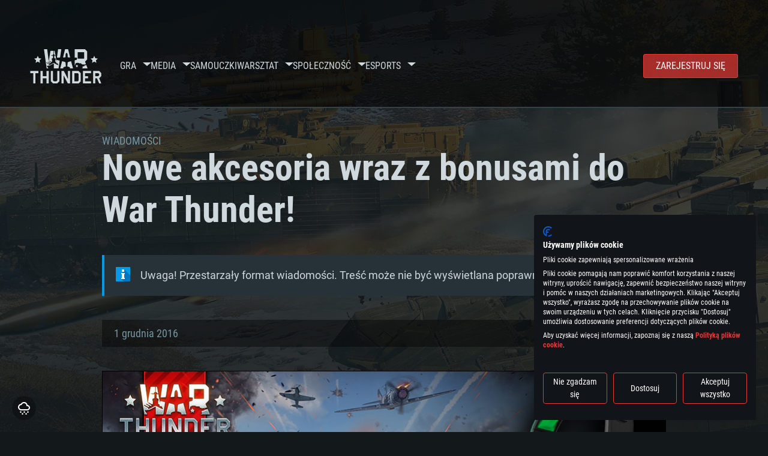

--- FILE ---
content_type: text/html; charset=UTF-8
request_url: https://warthunder.com/pl/news/2431-nowe-akcesoria-wraz-z-bonusami-do-war-thunder-pl
body_size: 16501
content:
    
<!DOCTYPE HTML>
<html xml:lang="en" lang="pl">


<head>
<meta charset="utf-8"/>

<link rel="preconnect" href="https://js.gaijin.net"/>
<link rel="preconnect" href="https://login.gaijin.net"/>

<meta http-equiv="Content-Language" content="pl" />
<meta name="viewport" content="width=device-width">
<meta name="description" content="Graj za darmo z przyjaciółmi w najbardziej realistyczą grę online"/>
    <meta name="robots" content="index, follow" />
<meta name="vk-verify" content="946390" />
<meta name="twitter:card" content="summary" />
<meta name="twitter:image" content="https://warthunder.com/i/opengraph-wt.jpg" />
<meta property="fb:app_id" content="733818833421721"/>
<meta property="og:type" content="website"/>
<meta property="og:title" content="Nowe akcesoria wraz z bonusami do War Thunder! - Nowości - War Thunder"/>
<meta name="description" property="og:description" content="Graj za darmo z przyjaciółmi w najbardziej realistyczą grę online"/>
<meta id="meta_img" property="og:image" content="https://warthunder.com/i/opengraph-wt.jpg"/>
<meta property="og:url" content="https://warthunder.com/pl/news/2431-nowe-akcesoria-wraz-z-bonusami-do-war-thunder-pl"/>
<meta name="msapplication-config" content="https://warthunder.com/i/favicons/browserconfig.xml" />
<meta name="msapplication-TileColor" content="#ffffff">
<meta name="msapplication-TileImage" content="https://warthunder.com/i/favicons/mstile-70x70.png">
<meta name="msapplication-TileImage" content="https://warthunder.com/i/favicons/mstile-144x144.png">
<meta name="msapplication-TileImage" content="https://warthunder.com/i/favicons/mstile-150x150.png">
<meta name="msapplication-TileImage" content="https://warthunder.com/i/favicons/mstile-310x150.png">
<meta name="msapplication-TileImage" content="https://warthunder.com/i/favicons/mstile-310x310.png">
<meta name="theme-color" content="#ffffff">
    <!-- Hreflang support -->
<!-- end Hreflang support -->



<meta name="google-site-verification" content="qOmpn-cDk_wb_Ih43O-C6h_A_TfjeiWRQPLA5Px26ag" />
<meta name="google-site-verification" content="PvBcjtIyH0cwgEKuqoXFi2WjFGS7NJynkFT6GytB0_s" />
<meta name='yandex-verification' content='42a9a8540eddd7b3' />

<meta name="csrf-param" content="_csrf">
<meta name="csrf-token" content="tB_GRoQi-QJYaOPjjbtt-VLiFY9uaGq9zvH68mV1_Z7yTYoZyRe4dhdRpo3K6kCXZNtE7Q8yCf-tvZaTLS2z_A==">



<link rel="canonical" href="https://warthunder.com/pl/news/2431-nowe-akcesoria-wraz-z-bonusami-do-war-thunder-pl" />
<link rel="shortcut icon" href="https://warthunder.com/i/favicons/favicon.ico" type="image/x-icon">
<link rel="apple-touch-icon" sizes="57x57" href="https://warthunder.com/i/favicons/apple-touch-icon.png">
<link rel="apple-touch-icon" sizes="57x57" href="https://warthunder.com/i/favicons/apple-touch-icon-57x57.png">
<link rel="apple-touch-icon" sizes="60x60" href="https://warthunder.com/i/favicons/apple-touch-icon-60x60.png">
<link rel="apple-touch-icon" sizes="72x72" href="https://warthunder.com/i/favicons/apple-touch-icon-72x72.png">
<link rel="apple-touch-icon" sizes="76x76" href="https://warthunder.com/i/favicons/apple-touch-icon-76x76.png">
<link rel="apple-touch-icon" sizes="114x114" href="https://warthunder.com/i/favicons/apple-touch-icon-114x114.png">
<link rel="apple-touch-icon" sizes="120x120" href="https://warthunder.com/i/favicons/apple-touch-icon-120x120.png">
<link rel="apple-touch-icon" sizes="144x144" href="https://warthunder.com/i/favicons/apple-touch-icon-144x144.png">
<link rel="apple-touch-icon" sizes="152x152" href="https://warthunder.com/i/favicons/apple-touch-icon-152x152.png">
<link rel="apple-touch-icon" sizes="180x180" href="https://warthunder.com/i/favicons/apple-touch-icon-180x180.png">
<link rel="icon" type="image/png" href="https://warthunder.com/i/favicons/favicon-32x32.png" sizes="32x32">
<link rel="icon" type="image/png" href="https://warthunder.com/i/favicons/favicon-32x32.png" sizes="32x32">
<link rel="icon" type="image/png" href="https://warthunder.com/i/favicons/android-icon-192x192.png" sizes="192x192">
<link rel="icon" type="image/png" href="https://warthunder.com/i/favicons/favicon-16x16.png" sizes="16x16">
<link rel="mask-icon" href="https://warthunder.com/i/favicons/safari-pinned-tab.svg" color="#5bbad5">
<link rel="manifest" href="https://warthunder.com/i/favicons/manifest.json">

    <link rel="preconnect" href="https://embed.gaijin.net">
    <link rel="preconnect" href="https://login.gaijin.net">



<title>Nowe akcesoria wraz z bonusami do War Thunder! - Nowości - War Thunder</title>
<base href="https://warthunder.com/" local="false" host="warthunder.com" />

<link rel="preload" href=" https://warthunder.com/css/fonts.css" as="style" data-style-preload>
    <link href="https://warthunder.com/assets/index.css?v=4504c151" type="text/css" rel="stylesheet" charset="utf-8" />

            <!-- Google Tag Manager -->
        <script>
            (function(w,d,s,l,i){w[l]=w[l]||[];w[l].push({'gtm.start':
				    new Date().getTime(),event:'gtm.js'});var f=d.getElementsByTagName(s)[0],
			    j=d.createElement(s),dl=l!='dataLayer'?'&l='+l:'';j.async=true;j.src=
			    'https://www.googletagmanager.com/gtm.js?id='+i+dl;f.parentNode.insertBefore(j,f);
		    })(window,document,'script','dataLayer','GTM-HWDXK');
        </script>
        <noscript>
            <iframe src="https://www.googletagmanager.com/ns.html?id=GTM-HWDXK"
                          height="0" width="0" style="display:none;visibility:hidden"></iframe>
        </noscript>
        <!-- End Google Tag Manager -->

        <script type="text/javascript">
            const GTAG_ID = 'GTM-HWDXK';
            const GA4_STREAM_ID = 'G-3KX7RD39Z5';

            window.dataLayer = window.dataLayer || [];
            function gtag(){dataLayer.push(arguments);}

            gtag('js', new Date());
            gtag('config', GTAG_ID);

            const getGoogleClientID = new Promise(resolve => {
                gtag('get', GA4_STREAM_ID, 'client_id', resolve)
            });

            getGoogleClientID.then((gClid) => {
                if(window.preconfig) {
                    window.preconfig.analytics.googleClientID = gClid
                }
            })
        </script>
            <script type="text/javascript" src="https://warthunder.com/js/redesign_legacy.min.js?v=4504c151"></script>
    <script defer type="text/javascript" src="https://warthunder.com/assets/index.js?v=4504c151"></script>

    <script type="text/javascript" src="https://warthunder.com/js/bootstrap.min.js"></script>
</head>
<body id="bodyRoot" class="body_promo-open  gaijin">

<script type="application/javascript">
    ((w) => {
        const gseaFrom = '&from=bmV3cy8yNDMxLW5vd2UtYWtjZXNvcmlhLXdyYXotei1ib251c2FtaS1kby13YXItdGh1bmRlci1wbA==&from_base=1';
        const hostName = 'warthunder.com';
        const lang = 'pl';

        function onLogout() {
            const csrfToken = $('meta[name="csrf-token"]').attr('content');
            const csrfParam = $('meta[name="csrf-param"]').attr('content');
            $.post(`/${lang}/logout`, {[csrfParam]: csrfToken}, function (data) {
                window.location.reload();
            });
        }

        w['GSEA_init'] = {
            debug: false,

            loginURI: 'https://login.gaijin.net',
            embedURI: 'https://embed.gaijin.net',

            embed: {
                template: 'default',
                page: 'default',
                language: 'pl',
            },

            autoLogin: true,
            sessionPolling: true,
            sessionPollingInterval: 10 * 60000,
            uid: '',
            jwt: '',
            queryContext: 'https://login.gaijin.net/pl/sso/reLogin/?return_url=aHR0cHM6Ly93YXJ0aHVuZGVyLmNvbS9wbC9uZXdzLzI0MzEtbm93ZS1ha2Nlc29yaWEtd3Jhei16LWJvbnVzYW1pLWRvLXdhci10aHVuZGVyLXBs&crc=0629a7c665e7f76bd910574fbb94834e&public_key=IwdDDrPgUfXo3CYkaiwR&domain=warthunder.com&base_return_url=1&refresh_token=1',
            onLoad: (client) => {
                client.on('change', (newSession, oldSession) => {
                    if (newSession.uid !== oldSession.uid) {
                        if (newSession.rt) {
                            window.location = `https://${hostName}/extLogin?refresh_token=${newSession.rt}${gseaFrom}`
                        } else if (!newSession.uid) {
                            onLogout()
                        }
                    }
                });

                client.on('logout', () => {
                    onLogout();
                    return;
                });
            }
        }
    })(window);
</script>
<script src="https://login.gaijin.net/gsea/gsea.js" defer></script>

<script type="application/javascript">
    ((w) => {
        const fromGSEALangMap = {
            'ja': 'jp',
            'cs': 'cz',
        };
        const fromGSEALang = (lng)=>(fromGSEALangMap[lng] || lng);

        
        
        
        w['GCM_init'] = {"mobileBreakpoint":640,"maxContentWidth":"100%","shop":{"uri":"https:\/\/store.gaijin.net\/catalog.php?category=WarThunder&partner=News&partner_val=8jrteghy","label":"Store","style":"gold"},"profile":null,"support":{"uri":"https:\/\/support.gaijin.net","label":"Support"},"links":[{"label":"Szukaj","uri":"pl\/search"}],"langList":["en","de","ru","fr","es","pt","pl","cs","ko","zh"],"lang":"pl"};
        w['GCM_init']['onLoad'] = [
            (client) => {
                client.on('lang_change', (lang) => {
                    lang = fromGSEALang(lang);
                    let pathName = w.location.pathname.replace(/^\/[a-z]{2}\/?/, '');
                    w.location = w.location.origin + '/' + lang + '/';

                    if (pathName.startsWith('news/')) {
                        w.location = w.location.origin + '/' + lang + '/news';
                        return;
                    }

                    if (pathName.startsWith('game/changelog')) {
                        w.location = w.location.origin + '/' + lang + '/game/changelog';
                        return;
                    }

                    w.location = w.location.origin + '/' + lang + '/' + pathName;
                })
            }
        ];
    })(window);
</script>
<script src="https://login.gaijin.net/gcm/gcm.js" container-id="GCM-Container" defer></script>

<div id="page-bg"></div>

<div class="bg-modal-wnd js-bg-modal-wnd"></div>

<div id="GCM-Container"></div>

<header id="headerRoot">
    <div class="header__sticky-trigger js-scroll-watch__toggle-block"
         data-scroll-watch-target-id="headerRoot"
         data-scroll-watch-css-class="header_sticky"
    ></div>

    <div class="header-mobile">
        <div class="header-mobile__menu-trigger js-toggle-class"
            data-toggle-class="header_open-menu"
            data-toggle-target-id="headerRoot"
            data-body-block
        >
            <svg>
                <use href="/assets/img/svg/icon-trigger-lines.svg#icon-trigger-lines" />
            </svg>
        </div>

            </div>

    <div class="header">
        <div class="header-mobile__menu-header">
            <a class="header-mobile__home-link " href="/"></a>

            <div class="header__mobile-close header-mobile__menu-close js-toggle-class"
                 data-toggle-class="header_open-menu"
                 data-toggle-target-id="headerRoot"
                 data-body-block
            >
                <svg>
                    <use href="/assets/img/svg/icon-cross.svg#icon-cross" />
                </svg>
            </div>
        </div>

        <div class="header__wrapper">
                            <a class="header__logo" href="https://warthunder.com/pl/">
                    <svg class="svg">
                        <use href="/assets/img/svg/logo-wt.svg#logo-wt" />
                    </svg>
                </a>
            
            

<ul class="header__nav header-nav">
                            <li class="header-nav__item ">
                            <a class="header-nav__item-name" href="/pl/game/about" >
                    Gra
                </a><!-- /head-menu__link -->
                                        <div class="header-nav__dropdown header-dropdown">
                    <div class="header-dropdown__trigger js-toggle-class"
                         data-toggle-class="header-dropdown__trigger--open"
                    >
                        ^
                    </div>

                    <ul class="header-dropdown__menu">
                                                                                    <li class="header-dropdown__menu-item ">
                                    <a href="/pl/game/about/" class="header-dropdown__menu-link" >
                                        O grze

                                        
                                                                            </a><!-- /head-submenu__link -->
                                </li><!-- /head-submenu__item -->
                                                                                                                <li class="header-dropdown__menu-item ">
                                    <a href="/pl/news" class="header-dropdown__menu-link" >
                                        Wiadomości

                                        
                                                                            </a><!-- /head-submenu__link -->
                                </li><!-- /head-submenu__item -->
                                                                                                                <li class="header-dropdown__menu-item ">
                                    <a href="/pl/news/?tags=Blog Deweloperski" class="header-dropdown__menu-link" >
                                        Blog Deweloperski

                                        
                                                                            </a><!-- /head-submenu__link -->
                                </li><!-- /head-submenu__item -->
                                                                                                                <li class="header-dropdown__menu-item ">
                                    <a href="/pl/game/technics/" class="header-dropdown__menu-link" >
                                        Pojazdy wojskowe

                                        
                                                                            </a><!-- /head-submenu__link -->
                                </li><!-- /head-submenu__item -->
                                                                                                                <li class="header-dropdown__menu-item ">
                                    <a href="/pl/game/faq/" class="header-dropdown__menu-link" >
                                        FAQ

                                        
                                                                            </a><!-- /head-submenu__link -->
                                </li><!-- /head-submenu__item -->
                                                                                                                <li class="header-dropdown__menu-item ">
                                    <a href="/pl/wtm/" class="header-dropdown__menu-link" >
                                        War Thunder Mobile

                                        
                                                                            </a><!-- /head-submenu__link -->
                                </li><!-- /head-submenu__item -->
                                                                                                                <li class="header-dropdown__menu-item ">
                                    <a href="/pl/game/changelog/" class="header-dropdown__menu-link" >
                                        Rejestr zmian

                                        
                                                                            </a><!-- /head-submenu__link -->
                                </li><!-- /head-submenu__item -->
                                                                                                                <li class="header-dropdown__menu-item ">
                                    <a href="/pl/game/invite-friend/" class="header-dropdown__menu-link" >
                                        Zaproś Przyjaciół

                                        
                                                                            </a><!-- /head-submenu__link -->
                                </li><!-- /head-submenu__item -->
                                                                                                                <li class="header-dropdown__menu-item ">
                                    <a href="/pl/community/gaijinpass/" class="header-dropdown__menu-link" >
                                        Gaijin Pass

                                        
                                                                            </a><!-- /head-submenu__link -->
                                </li><!-- /head-submenu__item -->
                                                                                                                <li class="header-dropdown__menu-item ">
                                    <a href="/pl/game/soft/" class="header-dropdown__menu-link" >
                                        Przydatne oprogramowanie

                                        
                                                                            </a><!-- /head-submenu__link -->
                                </li><!-- /head-submenu__item -->
                                                                        </ul><!-- /head-submenu__list -->
                </div>
                    </li><!-- /head-menu__item -->
                                    <li class="header-nav__item ">
                            <a class="header-nav__item-name" href="/pl/media" >
                    Media
                </a><!-- /head-menu__link -->
                                        <div class="header-nav__dropdown header-dropdown">
                    <div class="header-dropdown__trigger js-toggle-class"
                         data-toggle-class="header-dropdown__trigger--open"
                    >
                        ^
                    </div>

                    <ul class="header-dropdown__menu">
                                                                                    <li class="header-dropdown__menu-item  header-dropdown__menu-item--promo">
                                    <a href="/pl/media/partnership/" class="header-dropdown__menu-link" >
                                        Zostań partnerem

                                                                                    <svg class="header-dropdown__icon-community">
                                                <use href="/assets/img/svg/icon-community.svg#icon-community" />
                                            </svg>
                                        
                                                                            </a><!-- /head-submenu__link -->
                                </li><!-- /head-submenu__item -->
                                                                                                                <li class="header-dropdown__menu-item ">
                                    <a href="/pl/media/video/" class="header-dropdown__menu-link" >
                                        Filmy

                                        
                                                                            </a><!-- /head-submenu__link -->
                                </li><!-- /head-submenu__item -->
                                                                                                                <li class="header-dropdown__menu-item ">
                                    <a href="/pl/media/screenshots/" class="header-dropdown__menu-link" >
                                        Zrzuty ekranu

                                        
                                                                            </a><!-- /head-submenu__link -->
                                </li><!-- /head-submenu__item -->
                                                                                                                <li class="header-dropdown__menu-item ">
                                    <a href="/pl/media/wallpapers/" class="header-dropdown__menu-link" >
                                        Tapety

                                        
                                                                            </a><!-- /head-submenu__link -->
                                </li><!-- /head-submenu__item -->
                                                                                                                <li class="header-dropdown__menu-item ">
                                    <a href="/pl/soundtrack/" class="header-dropdown__menu-link" >
                                        Soundtrack

                                        
                                                                            </a><!-- /head-submenu__link -->
                                </li><!-- /head-submenu__item -->
                                                                                                                <li class="header-dropdown__menu-item ">
                                    <a href="/pl/media/presskit/" class="header-dropdown__menu-link" >
                                        Zestaw Prasowy

                                        
                                                                            </a><!-- /head-submenu__link -->
                                </li><!-- /head-submenu__item -->
                                                                        </ul><!-- /head-submenu__list -->
                </div>
                    </li><!-- /head-menu__item -->
                                                <li class="header-nav__item ">
                            <a class="header-nav__item-name" href="/pl/media/tutorials" >
                    Samouczki
                </a><!-- /head-menu__link -->
                                </li><!-- /head-menu__item -->
                                    <li class="header-nav__item ">
                            <a class="header-nav__item-name" href="/pl/community/workshop" >
                    Warsztat
                </a><!-- /head-menu__link -->
                                        <div class="header-nav__dropdown header-dropdown">
                    <div class="header-dropdown__trigger js-toggle-class"
                         data-toggle-class="header-dropdown__trigger--open"
                    >
                        ^
                    </div>

                    <ul class="header-dropdown__menu">
                                                                                    <li class="header-dropdown__menu-item external-colored">
                                    <a href="//wiki.warthunder.com/war_thunder_cdk" class="header-dropdown__menu-link"   target="_blank" >
                                        War Thunder CDK

                                        
                                                                                    <svg class="header-dropdown__icon-out">
                                                <use href="/assets/img/svg/icon-out.svg#icon-out" />
                                            </svg>
                                                                            </a><!-- /head-submenu__link -->
                                </li><!-- /head-submenu__item -->
                                                                                                                <li class="header-dropdown__menu-item external">
                                    <a href="https://live.warthunder.com/feed/camouflages/?lang=en" class="header-dropdown__menu-link"   target="_blank" >
                                        Malowania

                                        
                                                                                    <svg class="header-dropdown__icon-out">
                                                <use href="/assets/img/svg/icon-out.svg#icon-out" />
                                            </svg>
                                                                            </a><!-- /head-submenu__link -->
                                </li><!-- /head-submenu__item -->
                                                                                                                <li class="header-dropdown__menu-item external">
                                    <a href="https://live.warthunder.com/feed/missions/?lang=en" class="header-dropdown__menu-link"   target="_blank" >
                                        Misje

                                        
                                                                                    <svg class="header-dropdown__icon-out">
                                                <use href="/assets/img/svg/icon-out.svg#icon-out" />
                                            </svg>
                                                                            </a><!-- /head-submenu__link -->
                                </li><!-- /head-submenu__item -->
                                                                                                                <li class="header-dropdown__menu-item external">
                                    <a href="https://live.warthunder.com/feed/locations/?lang=en" class="header-dropdown__menu-link"   target="_blank" >
                                        Lokacje

                                        
                                                                                    <svg class="header-dropdown__icon-out">
                                                <use href="/assets/img/svg/icon-out.svg#icon-out" />
                                            </svg>
                                                                            </a><!-- /head-submenu__link -->
                                </li><!-- /head-submenu__item -->
                                                                                                                <li class="header-dropdown__menu-item external">
                                    <a href="https://live.warthunder.com/feed/models/?lang=en" class="header-dropdown__menu-link"   target="_blank" >
                                        Modele

                                        
                                                                                    <svg class="header-dropdown__icon-out">
                                                <use href="/assets/img/svg/icon-out.svg#icon-out" />
                                            </svg>
                                                                            </a><!-- /head-submenu__link -->
                                </li><!-- /head-submenu__item -->
                                                                        </ul><!-- /head-submenu__list -->
                </div>
                    </li><!-- /head-menu__item -->
                                    <li class="header-nav__item ">
                            <a class="header-nav__item-name" href="/pl/community" >
                    Społeczność
                </a><!-- /head-menu__link -->
                                        <div class="header-nav__dropdown header-dropdown">
                    <div class="header-dropdown__trigger js-toggle-class"
                         data-toggle-class="header-dropdown__trigger--open"
                    >
                        ^
                    </div>

                    <ul class="header-dropdown__menu">
                                                                                    <li class="header-dropdown__menu-item external">
                                    <a href="https://live.warthunder.com/?lang=en" class="header-dropdown__menu-link"   target="_blank" >
                                        WT Live

                                        
                                                                                    <svg class="header-dropdown__icon-out">
                                                <use href="/assets/img/svg/icon-out.svg#icon-out" />
                                            </svg>
                                                                            </a><!-- /head-submenu__link -->
                                </li><!-- /head-submenu__item -->
                                                                                                                <li class="header-dropdown__menu-item external">
                                    <a href="https://live.warthunder.com/feed/images/?lang=en" class="header-dropdown__menu-link"   target="_blank" >
                                        Obrazki

                                        
                                                                                    <svg class="header-dropdown__icon-out">
                                                <use href="/assets/img/svg/icon-out.svg#icon-out" />
                                            </svg>
                                                                            </a><!-- /head-submenu__link -->
                                </li><!-- /head-submenu__item -->
                                                                                                                <li class="header-dropdown__menu-item external">
                                    <a href="https://www.youtube.com/user/gaijinent?sub_confirmation=1" class="header-dropdown__menu-link"   target="_blank" >
                                        Wideo

                                        
                                                                                    <svg class="header-dropdown__icon-out">
                                                <use href="/assets/img/svg/icon-out.svg#icon-out" />
                                            </svg>
                                                                            </a><!-- /head-submenu__link -->
                                </li><!-- /head-submenu__item -->
                                                                                                                <li class="header-dropdown__menu-item external">
                                    <a href="https://forum.warthunder.com/c/national-communities/spolecznosc-polskojezyczna/78" class="header-dropdown__menu-link"   target="_blank" >
                                        Forum

                                        
                                                                                    <svg class="header-dropdown__icon-out">
                                                <use href="/assets/img/svg/icon-out.svg#icon-out" />
                                            </svg>
                                                                            </a><!-- /head-submenu__link -->
                                </li><!-- /head-submenu__item -->
                                                                                                                <li class="header-dropdown__menu-item external">
                                    <a href="//wiki.warthunder.com" class="header-dropdown__menu-link"   target="_blank" >
                                        Wiki

                                        
                                                                                    <svg class="header-dropdown__icon-out">
                                                <use href="/assets/img/svg/icon-out.svg#icon-out" />
                                            </svg>
                                                                            </a><!-- /head-submenu__link -->
                                </li><!-- /head-submenu__item -->
                                                                                                                <li class="header-dropdown__menu-item ">
                                    <a href="/pl/community/searchplayers/" class="header-dropdown__menu-link" >
                                        Znajdź Gracza

                                        
                                                                            </a><!-- /head-submenu__link -->
                                </li><!-- /head-submenu__item -->
                                                                                                                <li class="header-dropdown__menu-item ">
                                    <a href="/pl/community/leaderboard/" class="header-dropdown__menu-link" >
                                        Ranking

                                        
                                                                            </a><!-- /head-submenu__link -->
                                </li><!-- /head-submenu__item -->
                                                                                                                <li class="header-dropdown__menu-item ">
                                    <a href="/pl/tournament/replay/" class="header-dropdown__menu-link" >
                                        Replays

                                        
                                                                            </a><!-- /head-submenu__link -->
                                </li><!-- /head-submenu__item -->
                                                                        </ul><!-- /head-submenu__list -->
                </div>
                    </li><!-- /head-menu__item -->
                                    <li class="header-nav__item ">
                            <a class="header-nav__item-name" href="/pl/esport" >
                     Esports 
                </a><!-- /head-menu__link -->
                                        <div class="header-nav__dropdown header-dropdown">
                    <div class="header-dropdown__trigger js-toggle-class"
                         data-toggle-class="header-dropdown__trigger--open"
                    >
                        ^
                    </div>

                    <ul class="header-dropdown__menu">
                                                                                    <li class="header-dropdown__menu-item external">
                                    <a href="https://tss.warthunder.com" class="header-dropdown__menu-link"   target="_blank" >
                                         TSS 

                                        
                                                                                    <svg class="header-dropdown__icon-out">
                                                <use href="/assets/img/svg/icon-out.svg#icon-out" />
                                            </svg>
                                                                            </a><!-- /head-submenu__link -->
                                </li><!-- /head-submenu__item -->
                                                                                                                <li class="header-dropdown__menu-item ">
                                    <a href="/pl/community/clansleaderboard/" class="header-dropdown__menu-link" >
                                        Ranking Klanowy

                                        
                                                                            </a><!-- /head-submenu__link -->
                                </li><!-- /head-submenu__item -->
                                                                                                                <li class="header-dropdown__menu-item ">
                                    <a href="/pl/community/regiments/" class="header-dropdown__menu-link" >
                                        Dywizjony

                                        
                                                                            </a><!-- /head-submenu__link -->
                                </li><!-- /head-submenu__item -->
                                                                                                                <li class="header-dropdown__menu-item ">
                                    <a href="/pl/text/wtcsleaderboard/" class="header-dropdown__menu-link" >
                                        WTCS Ranking

                                        
                                                                            </a><!-- /head-submenu__link -->
                                </li><!-- /head-submenu__item -->
                                                                        </ul><!-- /head-submenu__list -->
                </div>
                    </li><!-- /head-menu__item -->
            
            <li class="header-nav__item header-nav__item--to-right">
            <a class="header-nav__button button button--x-small button--red-bg global__uppercase" href="/pl/enjoy">
                Zarejestruj się
            </a>
        </li>
    </ul><!-- /head-menu__list -->

                    </div>
    </div>

        </header>

<div class="content">
    <div class="content__background global__mobile-hidden">

                    <img class="content__background-image js-parallax-scroll__block js-lazy-load"
                 data-scroll-watch-top
                 data-src="https://warthunder.com/i/bg-fon/site_theme_line_of_contact_1.webp?v=4504c151"
                 alt="War Thunder background"
            />
        
        
            </div>

    
    
        <div >

    
    
            <div class="popup-new is-hidden js-popup" id="SystemReq">
            <div class="popup-new__overlay js-popup__close">&nbsp;</div>

            <div class="popup-new__content popup-content">
                <div class="popup-content__close js-popup__close">
                    <svg>
                        <use href="/assets/img/svg/icon-cross.svg#icon-cross" />
                    </svg>
                </div>

                <div class="popup-content__wrapper">
                    <section class="tabs js-change-tabs">
                        <div class="tabs__title game-title global__uppercase">
                            Wymagania Systemowe
                        </div>

                        <ul class="tabs__tab-list">
	<li class="tabs__tab-item js-change-tabs__name is-current" data-change-tabs-show-class="systemTab_pc">For PC</li>
	<li class="tabs__tab-item js-change-tabs__name" data-change-tabs-show-class="systemTab_mac">For MAC</li>
	<li class="tabs__tab-item js-change-tabs__name" data-change-tabs-show-class="systemTab_linux">For Linux</li>
</ul>

<div class="tabs__content-wrapper">
<div class="systemTab_pc tabs__tab-content">
<div class="system-requirements">
<div class="system-requirements__item-wrapper">
<div class="system-requirements__title">Minimalne</div>

<ul class="system-requirements__list">
	<li class="system-requirements__item">OS: Windows 10 (64 bit)</li>
	<li class="system-requirements__item">Procesor: Dual-Core 2.2 GHz</li>
	<li class="system-requirements__item">Pamięć: 4GB</li>
	<li class="system-requirements__item">Karta graficzna: Karta obsługująca DirectX 11: AMD Radeon 77XX / NVIDIA GeForce GTX 660. Minimalna rozdzielczość to 720p</li>
	<li class="system-requirements__item">Połączenie sieciowe: Internet szerokopasmowy</li>
	<li class="system-requirements__item">Dysk twardy: 22.1 GB (minimalny klient)</li>
</ul>
</div>

<div class="system-requirements__item-wrapper">
<div class="system-requirements__title">Rekomendowane</div>

<ul class="system-requirements__list">
	<li class="system-requirements__item">OS: Windows 10/11 (64 bit)</li>
	<li class="system-requirements__item">Procesor: Intel Core i5 lub Ryzen 5 3600</li>
	<li class="system-requirements__item">Pamięć: 16 GB</li>
	<li class="system-requirements__item">Karta graficzna: Karta obsługująca DirectX 11: Nvidia GeForce 1060 lub lepsza, Radeon RX 570 lub lepsza</li>
	<li class="system-requirements__item">Połączenie sieciowe: Internet szerokopasmowy</li>
	<li class="system-requirements__item">Dysk twardy: 62.2 GB (pełny klient)</li>
</ul>
</div>
</div>
</div>

<div class="systemTab_mac tabs__tab-content">
<div class="system-requirements">
<div class="system-requirements__item-wrapper">
<div class="system-requirements__title">Minimalne</div>

<ul class="system-requirements__list">
	<li class="system-requirements__item">OS: Mac OS Big Sur 11.0 lub nowszy</li>
	<li class="system-requirements__item">Procesor: Core i5, minimum 2.2GHz (Xeon nie jest wspierany)</li>
	<li class="system-requirements__item">Pamięć: 6 GB</li>
	<li class="system-requirements__item">Karta graficzna: Intel Iris Pro 5200 (Mac) lub podobna od AMD/Nvidia. Minimalna rozdzielczość to 720p.</li>
	<li class="system-requirements__item">Połączenie sieciowe: Internet szerokopasmowy</li>
	<li class="system-requirements__item">Dysk twardy: 22.1 GB (minimalny klient)</li>
</ul>
</div>

<div class="system-requirements__item-wrapper">
<div class="system-requirements__title">Rekomendowane</div>

<ul class="system-requirements__list">
	<li class="system-requirements__item">OS: Mac OS Big Sur 11.0 lub nowszy</li>
	<li class="system-requirements__item">Procesor: Intel Core i7 (Xeon nie jest wspierany)</li>
	<li class="system-requirements__item">Pamięć: 8 GB</li>
	<li class="system-requirements__item">Karta graficzna: Radeon Vega II lub lepsza</li>
	<li class="system-requirements__item">Połączenie sieciowe: Internet szerokopasmowy</li>
	<li class="system-requirements__item">Dysk twardy: 62.2 GB (pełny klient)</li>
</ul>
</div>
</div>
</div>

<div class="systemTab_linux tabs__tab-content">
<div class="system-requirements">
<div class="system-requirements__item-wrapper">
<div class="system-requirements__title">Minimalne</div>

<ul class="system-requirements__list">
	<li class="system-requirements__item">OS: Ostatnie wydania 64bit Linux</li>
	<li class="system-requirements__item">Procesor: Dual-Core 2.4 GHz</li>
	<li class="system-requirements__item">Pamięć: 4 GB</li>
	<li class="system-requirements__item">Karta graficzna: NVIDIA 660 z nowymi sterownikami (nie starsze niż 6 miesięcy) / podobna od AMD z nowymi sterownikami (nie starsze niż 6 miesięcy) (minimalna rozdzielczość to 720p) ze wsparciem Vulkan</li>
	<li class="system-requirements__item">Połączenie sieciowe: Internet szerokopasmowy</li>
	<li class="system-requirements__item">Dysk twardy: 22.1 GB (minimalny klient)</li>
</ul>
</div>

<div class="system-requirements__item-wrapper">
<div class="system-requirements__title">Rekomendowane</div>

<ul class="system-requirements__list">
	<li class="system-requirements__item">OS: Ubuntu 20.04 64bit</li>
	<li class="system-requirements__item">Procesor: Intel Core i7</li>
	<li class="system-requirements__item">Pamięć: 16 GB</li>
	<li class="system-requirements__item">Karta graficzna: NVIDIA 1060 nowymi sterownikami (nie starsze niż 6 miesięcy) / podobna od AMD z nowymi sterownikami (nie starsze niż 6 miesięcy) (minimalna rozdzielczość to 720p) ze wsparciem Vulkan</li>
	<li class="system-requirements__item">Połączenie sieciowe: Internet szerokopasmowy</li>
	<li class="system-requirements__item">Dysk twardy: 62.2 GB (pełny klient)</li>
</ul>
</div>
</div>
</div>
</div>

                    </section>
                </div>
            </div>
        </div>
    
    
    <div >

        <div >
            
    <div class="content__header content__header--narrow">
        <div class="content__breadcrumbs breadcrumbs" itemscope itemtype="http://schema.org/BreadcrumbList">
            <ul class="breadcrumbs__list" itemscope itemtype="http://schema.org/BreadcrumbList">
                <li class="breadcrumbs__list-item"
                    itemprop="itemListElement" itemscope
                    itemtype="http://schema.org/ListItem"
                >
                    <a class="breadcrumbs__link" href="/pl/news" itemprop="item">
                        <span itemprop="name">
                            Wiadomości
                        </span>
                    </a>
                </li>
            </ul>
        </div>

        <div class="content__title">
            Nowe akcesoria wraz z bonusami do War Thunder!
        </div>
    </div>

    <section class="section section--narrow">
        <div class="advise advise__for-news advise--info e-accentBlock">
            Uwaga! Przestarzały format wiadomości. Treść może nie być wyświetlana poprawnie.
        </div>
    </section>

    <section class="section section--narrow">
        <div class="article-meta">
            1 grudnia 2016

                    </div>
    </section>

<section class="section section--narrow article">
    
    <p style="text-align:center"><span style="color:rgb(0, 0, 0)"><img alt="" src="https://staticfiles.warthunder.com/upload/image/!2016/November/news_940x450_0fa70bb93c3e8a7ef54f3796643f61f0.jpg" style="border-style:solid; border-width:1px; height:450px; width:940px" /></span></p>

<hr />
<p dir="ltr">Uwaga! Nadchodzi kolekcja sprzętu dla graczy a wraz z nim bonusy do wykorzystania w grze!</p>

<p style="text-align:justify">Defender, kt&oacute;ry jest znany z szerokiego asortymentu zar&oacute;wno biznesowego jak i użytkowego oferuje serię Warhead z unikalnym promocyjnym kodem do Waszej ulubionej gry.</p>

<h3 style="text-align:justify"><strong>Oferta dotyczy poniższych zestaw&oacute;w słuchawkowych:</strong></h3>

<table border="0" cellpadding="1" cellspacing="1" style="width:940px">
	<tbody>
		<tr>
			<td style="height:70px; text-align:center; vertical-align:middle; width:188px"><span style="font-size:24px"><a href="https://pl.defender-global.com/catalog/headsets/warhead-g-200-green-black-cable-2-m?active_tab=" target="_blank">G-200</a></span></td>
			<td style="text-align:center; vertical-align:middle; width:188px"><span style="font-size:24px"><a href="https://pl.defender-global.com/catalog/headsets/warhead-g-400-usb-ligthing-cable-2-1-m?active_tab=" target="_blank">G-400</a></span></td>
			<td style="text-align:center; vertical-align:middle; width:188px"><span style="font-size:24px"><a href="https://pl.defender-global.com/catalog/headsets/warhead-g-185-black-red-cable-2-m?active_tab=" target="_blank">G-185</a></span></td>
			<td style="text-align:center; vertical-align:middle; width:188px"><span style="font-size:24px"><a href="https://pl.defender-global.com/catalog/headsets/warhead-g-120-red-white-cable-2-m?active_tab=" target="_blank">G-120</a></span><br />
			<span style="font-size:11px">biało-czerwone</span></td>
			<td style="text-align:center; vertical-align:middle; width:188px"><span style="font-size:24px"><a href="https://pl.defender-global.com/catalog/headsets/warhead-g-120-black-orange-cable-2-m?active_tab=" target="_blank">G-120</a></span><br />
			<span style="font-size:11px">pomarańczowo-czarne</span></td>
		</tr>
		<tr>
			<td style="text-align:center; vertical-align:middle"><a href="https://pl.defender-global.com/catalog/headsets/warhead-g-200-green-black-cable-2-m?active_tab=" target="_blank"><img alt="" src="https://staticfiles.warthunder.com/upload/image/!2016/November/Warhead%20G-200_49a3e4f02c1bd93e3804221ec93dbb45_0b2efceafef91b65c089c708324439d3.png" style="height:117px; width:100px" /></a></td>
			<td style="text-align:center; vertical-align:middle"><a href="https://pl.defender-global.com/catalog/headsets/warhead-g-400-usb-ligthing-cable-2-1-m?active_tab=" target="_blank"><img alt="" src="https://staticfiles.warthunder.com/upload/image/!2016/November/Warhead%20G-400_site_c7f881ad8c3082bf24964757bf0631b3_2682dd057eb314270f958d3f65454f57.png" style="height:99px; width:100px" /></a></td>
			<td style="text-align:center; vertical-align:middle"><a href="https://pl.defender-global.com/catalog/headsets/warhead-g-185-black-red-cable-2-m?active_tab=" target="_blank"><img alt="" src="https://staticfiles.warthunder.com/upload/image/!2016/November/Warhead%20G-185_puck_4bc5120ea2490ec61e9190521361cf0c_db0ed45c03dae141e25e346eeb09dc88.png" style="height:113px; width:80px" /></a></td>
			<td style="text-align:center; vertical-align:middle"><a href="https://pl.defender-global.com/catalog/headsets/warhead-g-120-red-white-cable-2-m?active_tab=" target="_blank"><img alt="" src="https://staticfiles.warthunder.com/upload/image/!2016/November/Warhead%20G-120b_site_b219ba78646aa8ccf2e45d515ccc1f7d_bf4f30b063b02eef17fb473b576784a7.png" style="height:103px; width:80px" /></a></td>
			<td style="text-align:center; vertical-align:middle"><a href="https://pl.defender-global.com/catalog/headsets/warhead-g-120-black-orange-cable-2-m?active_tab=" target="_blank"><img alt="" src="https://staticfiles.warthunder.com/upload/image/!2016/November/Warhead%20G-120a_32e9d9ef96909d299fe7929ef08119b7_bc9eacb2f2e3b40667681197012b6989.png" style="height:105px; width:80px" /></a></td>
		</tr>
	</tbody>
</table>

<div class="replaceH1"  style="text-align:center"><a href="https://pl.defender-global.com/" target="_blank">Zestawy słuchawkowe Defender Warhead</a></div>

<hr />
<p dir="ltr">W środku pudełka znajdziecie specjalny kod, kt&oacute;ry możecie aktywować na gł&oacute;wnej <a href="https://login.gaijin.net/pl/sso/redeem">stronie gry War Thunder</a>.</p>

<p dir="ltr">Po aktywacji otrzymacie <img src="https://lh6.googleusercontent.com/CyZzjmHTuWUsg70mudyrM9OqvnIl9CqqHj6Z-dqMNCWgz8DcNvJQ7clpNBo9WuOepAi6uCfl8lap9FE93m0VQ1FmXK-hNQT8nP2fv0VYOCpmzDPo9kWc4lD5dU6g4LqoMxEW9U0b" style="border:none; height:25px; width:25px" />T-26 (1st Gv.T.Br.), 500 <img src="https://lh4.googleusercontent.com/Uf9Hd7uLwwZYjskMPR7H2aK0R8X79vMheJymlwkXLHV9IUf-C27hTnmW_btqIwwDCRLRlXPWFsdLi7HWZE0cEUIMZU_hEiqtAq9fIQwBBkMCbhmlbOxJ9euBVBILAKACu-BNHS7w" style="border:none; height:24px; width:25px" /> Złotych Orł&oacute;w oraz 5 dni <img src="https://lh5.googleusercontent.com/suwZUcgEOQ3KYB91-_SHCy1wIGQKFebd99w61UqoZ5srZXm-gEeIrcWkoyEIZetGtUGwH4eZNP16hT7f7-NKfe6li2G10fSdyMsRHV0CpG_a-dHtHKHR3Bm_f6NZF_HEmKwIbPGu" style="border:none; height:25px; width:25px" />konta premium, a do tego niebywale doskonały dźwięk dzięki</p>

<p dir="ltr">słuchawkom!</p>

<hr />
<div class="replaceH1"  style="text-align:center">Bitwa właśnie się rozpoczyna!</div>



</section>
<section class="section section--narrow article-also">
    <div class="article-also__title">
        Czytaj więcej:
    </div>

    <div class="showcase">
        <div class="showcase__content-wrapper showcase__content-wrapper--mobile-indent">

            <!-- ALSO FOREACH -->
                                                                                                                                                                    
                <div class="showcase__item widget widget--x-small">
                    <a class="widget__link" href="/pl/news/7043-wydarzenie-zdobadz-czolg-t-72b3-arena-w-wydarzeniu-paintball-arena-pl"></a>
                                        <div class="widget__poster">
                        <img class="widget__poster-media js-lazy-load" data-src="https://staticfiles.warthunder.com/upload/image/0_2022_Anons/Ground/_thumbs/280x157/378x213_anons_event_t_72b3_arena_c6a99e45058cc4e804a7ef3efef4d9c4_280x157_588ad9049d06ddd60c9b095911767bce.jpg" alt="">
                    </div>

                    <div class="widget__content">
                        <div class="widget__title">
                          Zdobądź czołg T-72B3 „Arena” w wydarzeniu Paintball Arena!
                        </div>

                        <ul class="widget__meta widget-meta">
                                                        <li class="widget-meta__item widget-meta__item--right">
                                16 stycznia 2026
                            </li>
                        </ul>
                    </div>
                </div>
                                                                                                                                                                    
                <div class="showcase__item widget widget--x-small">
                    <a class="widget__link" href="/pl/news/7042-sklep-xm1-gm-powraca-z-okazji-rocznicy-operacji-pustynna-burza-pl"></a>
                                        <div class="widget__poster">
                        <img class="widget__poster-media js-lazy-load" data-src="https://staticfiles.warthunder.com/upload/image/0_2022_Anons/Ground/_thumbs/280x157/anonce_xm1_gm_378_79cbfe39e5af4f1a010f1c3f5e2ec978_280x157_0d03f035c0e4a7fd4d369273eb32886d.jpg" alt="">
                    </div>

                    <div class="widget__content">
                        <div class="widget__title">
                          XM1 (GM) powraca z okazji rocznicy operacji Pustynna Burza!
                        </div>

                        <ul class="widget__meta widget-meta">
                                                        <li class="widget-meta__item widget-meta__item--right">
                                16 stycznia 2026
                            </li>
                        </ul>
                    </div>
                </div>
                                                                                                                                                                    
                <div class="showcase__item widget widget--x-small">
                    <a class="widget__link" href="/pl/news/7041-sklep-sav-201248-z-okazji-dnia-sil-zbrojnych-szwecji-pl"></a>
                                        <div class="widget__poster">
                        <img class="widget__poster-media js-lazy-load" data-src="https://staticfiles.warthunder.com/upload/image/0_2022_Anons/Ground/_thumbs/280x157/sav_fm_48_xbox_378_f798238cf0cc0edc25bcac44d22489cf_280x157_a81e8cfcbf5b0017c54e5e3c2823f969.jpg" alt="">
                    </div>

                    <div class="widget__content">
                        <div class="widget__title">
                          SAV 20.12.48 z okazji Dnia Sił Zbrojnych Szwecji!
                        </div>

                        <ul class="widget__meta widget-meta">
                                                        <li class="widget-meta__item widget-meta__item--right">
                                14 stycznia 2026
                            </li>
                        </ul>
                    </div>
                </div>
                                                                                                                                                                    
                <div class="showcase__item widget widget--x-small">
                    <a class="widget__link" href="/pl/news/7040-oznaczenia-comiesieczne-oznaczenia-na-styczen-pl"></a>
                                        <div class="widget__poster">
                        <img class="widget__poster-media js-lazy-load" data-src="https://staticfiles.warthunder.com/upload/image/0_2022_Anons/Aircraft/_thumbs/280x157/J21_Anons_833f02c932effd1acfc1177181b64a86_280x157_e824fac43a1f5179708df99ee7e2d14c.jpg" alt="">
                    </div>

                    <div class="widget__content">
                        <div class="widget__title">
                          Comiesięczne oznaczenia na styczeń!
                        </div>

                        <ul class="widget__meta widget-meta">
                                                        <li class="widget-meta__item widget-meta__item--right">
                                12 stycznia 2026
                            </li>
                        </ul>
                    </div>
                </div>
                        <!-- //ALSO FOREACH -->

        </div>
    </div>
</section>

<section class="section section--narrow social-sharing">
    <div class="social-sharing__title">
        Podziel się wiadomościami ze swoimi znajomymi!
    </div>

            
        <div class="social"><script src="https://yastatic.net/share2/share.js" async="async"></script>
            <div data-title="Nowe+akcesoria+wraz+z+bonusami+do+War+Thunder%21" 
                data-description="" 
                data-image="" 
                class="ya-share2" 
                data-services="facebook,twitter" 
                data-counter></div></div></div>
    </section>

    <section class="section section--narrow">
        <a name="comments"></a>

<div class="comments-block js-comments-block">
    <div class="clear-fix">
        <h2 class="pull-left">Komentarze (<span class="comments-count js-comments-count">8</span>)</h2>

        
            </div>

            <div class="messages js-message-placement" style="margin-bottom:60px;">
            <span class="error">Commenting is no longer available for this news</span>
        </div>

        <div class="comment-rules-for-disabled">
            <a href="/pl/community/commentRules" class="comment-rules" target="_blank">Regulamin</a>        </div>
    
            <ul class="nav nav-tabs selector">
                            <li class="active">
                    <a href="#popular" data-toggle="tab" class="js-tab" data-object="2431" data-limit="10">Popularne</a>
                </li>
                    </ul>
    
    <div class="tab-content">
                    <div class="tab-pane active" id="popular">
                <div class="comments js-comments">
                    


    <div class="comment-item">
        
            
    
    <a id="comment-1222" name="comment-1222"></a>

    <div class="head clear-fix">
        <div class="nick"><a href="/pl/community/userinfo/?nick=Burson" target="_blank">Burson</a></div>
        <div class="date">1 grudnia 2016</div>

        
        
                                                                                <a class="comment-icon icon-like disabled"></a>
                                    
                <div id="entry-1222-1" class="counter js-counter">4</div>
                        </div>

            <p>O cholera, wasza łaska jest niesamowita, biorę wszystkie zestawy ;)</p>
    
    

        <div class="links js-links">
            
                    </div>

        <div class="answer-form-placement js-answer-form-placement"></div>

        <div class="answers js-answers">
            
        </div>
    </div>
    <div class="comment-item">
        
            
    
    <a id="comment-1226" name="comment-1226"></a>

    <div class="head clear-fix">
        <div class="nick"><a href="/pl/community/userinfo/?nick=DragonOkO" target="_blank">DragonOkO</a></div>
        <div class="date">1 grudnia 2016</div>

        
        
                                                                                <a class="comment-icon icon-like disabled"></a>
                                    
                <div id="entry-1226-1" class="counter js-counter">0</div>
                        </div>

            <p>ja chyba wykupie wszystkie wcześniej</p>
    
    

        <div class="links js-links">
            
                    </div>

        <div class="answer-form-placement js-answer-form-placement"></div>

        <div class="answers js-answers">
            
        </div>
    </div>
    <div class="comment-item">
        
            
    
    <a id="comment-1227" name="comment-1227"></a>

    <div class="head clear-fix">
        <div class="nick"><a href="/pl/community/userinfo/?nick=Kimbo930622PL" target="_blank">Kimbo930622PL</a></div>
        <div class="date">1 grudnia 2016</div>

        
        
                                                                                <a class="comment-icon icon-like disabled"></a>
                                    
                <div id="entry-1227-1" class="counter js-counter">0</div>
                        </div>

            <p>Jakiś link do sklepu gdzie można owe cuda zakupić? Wszędzie gdzie zaglądam to albo nie ma ceny albo są bez specjalnego kodu. </p>
    
    

        <div class="links js-links">
            
                    </div>

        <div class="answer-form-placement js-answer-form-placement"></div>

        <div class="answers js-answers">
            
    <div class="comment-item">
        
            
    
    
    <div class="head clear-fix" id="answer-1113" name="answer-1113">
        <div class="nick"><a href="/pl/community/userinfo/?nick=perihelion" target="_blank">perihelion</a></div>
        <div class="date">1 grudnia 2016</div>

        
        
                                    <a class="comment-icon icon-like disabled"></a>
                    
        <div id="entry-1113-2" class="counter js-counter">0</div>
    </div>

                
            <p>Dobre pytanie. Proponujecie produkt którego nigdzie nie można kupić ?</p>
    
    
    
    
    

        <div class="children js-children">
            
        </div>
    </div>
    <div class="comment-item">
        
            
    
    
    <div class="head clear-fix" id="answer-1114" name="answer-1114">
        <div class="nick"><a href="/pl/community/userinfo/?nick=RazNaRok" target="_blank">RazNaRok</a></div>
        <div class="date">1 grudnia 2016</div>

        
        
                                    <a class="comment-icon icon-like disabled"></a>
                    
        <div id="entry-1114-2" class="counter js-counter">1</div>
    </div>

                
            <p>perihelion, Pabianice		Hurtownia Akcesoriów Komputerowych AVALON	+48 42 211 05 55, +48 42 212 12 80	<a href="/cdn-cgi/l/email-protection" class="__cf_email__" data-cfemail="a1cecfcdc8cfc4e1c0d7c0cdcecf8fd1c28fd1cd">[email&#160;protected]</a></p>
    
    
    
    
    

        <div class="children js-children">
            
        </div>
    </div>
        </div>
    </div>
    <div class="comment-item">
        
            
    
    <a id="comment-1228" name="comment-1228"></a>

    <div class="head clear-fix">
        <div class="nick"><a href="/pl/community/userinfo/?nick=drunken_sailor" target="_blank">drunken_sailor</a></div>
        <div class="date">1 grudnia 2016</div>

        
        
                                                                                <a class="comment-icon icon-like disabled"></a>
                                    
                <div id="entry-1228-1" class="counter js-counter">0</div>
                        </div>

            <p>czemu czołgiści są faworyzowani? dlaczego pudło zamiast latawca?</p>
    
    

        <div class="links js-links">
            
                    </div>

        <div class="answer-form-placement js-answer-form-placement"></div>

        <div class="answers js-answers">
            
    <div class="comment-item">
        
            
    
    
    <div class="head clear-fix" id="answer-1119" name="answer-1119">
        <div class="nick"><a href="/pl/community/userinfo/?nick=pms12" target="_blank">pms12</a></div>
        <div class="date">2 grudnia 2016</div>

        
        
                                    <a class="comment-icon icon-like disabled"></a>
                    
        <div id="entry-1119-2" class="counter js-counter">0</div>
    </div>

                
            <p>bo w czołgi mało kto gra</p>
    
    
    
    
    

        <div class="children js-children">
            
        </div>
    </div>
        </div>
    </div>
                </div>

                <div class="comments-pager js-comments-pager">
                    
<div>

    <table class="slider-paging bot_pagination light-border mtop8 js-pager">
        <tbody>
            <tr>
                <td width="48%" class="r">
                                            <b class="slide-left"></b>
                                    </td>

                <td class="page">
            <a href="/pl/news/2431-nowe-akcesoria-wraz-z-bonusami-do-war-thunder-pl#comments" data-key="1" class="selected js-pager-link">1</a>
    
    </td>

                <td width="48%">
                                            <a class="slide-right" href="1" title="Last page"></a>
                                    </td>
            </tr>
        </tbody>
    </table>

</div>                </div>
            </div>
            </div>

    
        <div class="modal modal-t hide community__popup js-claim-form">
    <div class="popup-content">
        <div class="popup-content__close close">
            <svg>
                <use href="/assets/img/svg/icon-cross.svg#icon-cross"></use>
            </svg>
        </div>

        <div class="popup-content__wrapper popup-claim">
            <svg class="popup-claim__icon">
                <use href="/assets/img/svg/colored/icon-hand.svg#icon-hand" />
            </svg>

            <h3 class="popup-claim__title">
                Złóż skargę
            </h3>

            <p class="popup-claim__error messages js-message-placement"></p>

            <form class="popup-claim__form" action="/pl/comment/claim">
                <textarea name="CommentClaim[text]" class="popup-claim__textarea input-textarea js-autosize"
                  placeholder="Claim" rows="2" required></textarea>

                <input type="hidden" name="CommentClaim[object_id]" class="js-object-key"/>
                <input type="hidden" name="CommentClaim[entry_id]" class="js-entry-key"/>
                <input type="hidden" name="CommentClaim[entry_type]" class="js-entry-type"/>

                <input type="submit" value="Send report"
                       class="popup-claim__submit button js-add-claim"/>
            </form>
        </div>
    </div>
</div>

<style>
    .modal-t .error,
    .messages p {
        /* replacing .messages perhaps  */
        padding-left: 10px;
        padding-right: 10px;
        padding-top: 20px;
    }
    .form-comment__textarea {
        width: 490px !important;
        margin: 53px auto 30px auto;
        padding: 0;
    }

    .modal-t__close {
        left: 93%;
    }

    .modal-t__button {
        margin: 40px auto;
    }
</style>
        
        
    
    </div>

<script data-cfasync="false" src="/cdn-cgi/scripts/5c5dd728/cloudflare-static/email-decode.min.js"></script><script type="text/javascript" src="/js/comments.js?v=4504c151"></script>
<script>
    window.disableTime = 30;
    window.textLimit   = 500;
</script>
    </section>

        </div>

        
    </div>
    </div>
    
    <div class="social social--footer">
    
    <div class="social__list-wrapper">
        <div class="social__list">
            <a class="social__link social__link--gaijin" href="/pl/play" target="_blank">
                <span class="social__link-icon-wrapper">
                    <svg>
                        <use href="/assets/img/svg/logo-gaijin_small.svg#logo-gaijin_small" />
                    </svg>
                </span>

                <span class="social__text-wrapper">
                    <span class="social__link-title">
                        Dołącz do nas
                    </span>
                    <span class="social__link-comment">
                        Ponad 95,000,000 graczy
                    </span>
                </span>
            </a>

            <a class="social__link social__link--tg" href="https://t.me/warthunder" target="_blank">
                <span class="social__link-icon-wrapper">
                    <svg>
                        <use href="/assets/img/svg/social/logo-tg.svg#logo-tg" />
                    </svg>
                </span>

                <span class="social__text-wrapper">
                    <span class="social__link-title">
                        TELEGRAM
                    </span>
                    <span class="social__link-comment">
                        
                Nowa Społeczność
            
                    </span>
                </span>
            </a>

            
                                                <a class="social__link social__link--fb" href="https://www.facebook.com/WarThunderPL" target="_blank">
                        <span class="social__link-icon-wrapper">
                            <svg>
                                <use href="/assets/img/svg/social/logo-fb.svg#logo-fb" />
                            </svg>
                        </span>

                        <span class="social__text-wrapper">
                            <span class="social__link-title">
                                FACEBOOK
                            </span>
                            <span class="social__link-comment">
                                More than 720,000 members
                            </span>
                        </span>
                    </a>
                
                <a class="social__link social__link--inst" href="https://instagram.com/warthunder/" target="_blank">
                    <span class="social__link-icon-wrapper">
                        <svg>
                            <use href="/assets/img/svg/social/logo-inst.svg#logo-inst" />
                        </svg>
                    </span>

                    <span class="social__text-wrapper">
                        <span class="social__link-title">
                            INSTAGRAM
                        </span>
                        <span class="social__link-comment">
                            440,000+ w społeczności
                        </span>
                    </span>
                </a>

                                    <a class="social__link social__link--tw" href="https://twitter.com/WarThunderPL" target="_blank">
                        <span class="social__link-icon-wrapper">
                            <svg>
                                <use href="/assets/img/svg/social/logo-x.svg#logo-x" />
                            </svg>
                        </span>

                        <span class="social__text-wrapper">
                            <span class="social__link-title">
                                X
                            </span>
                            <span class="social__link-comment">
                                230,000+ w społeczności
                            </span>
                        </span>
                    </a>
                            
            <a class="social__link social__link--yt" href="https://www.youtube.com/user/gaijinent?sub_confirmation=1" target="_blank">
                <span class="social__link-icon-wrapper">
                    <svg>
                        <use href="/assets/img/svg/social/logo-yt.svg#logo-yt" />
                    </svg>
                </span>

                <span class="social__text-wrapper">
                    <span class="social__link-title">
                        YOUTUBE
                    </span>
                    <span class="social__link-comment">
                        2,650,000+ w społeczności
                    </span>
                </span>
            </a>

            <a class="social__link social__link--twitch" href="https://www.twitch.tv/warthunder" target="_blank">
                    <span class="social__link-icon-wrapper">
                        <svg>
                            <use href="/assets/img/svg/social/logo-twitch.svg#logo-twitch" />
                        </svg>
                    </span>

                <span class="social__text-wrapper">
                        <span class="social__link-title">
                           TWITCH
                        </span>
                        <span class="social__link-comment">
                            530,000+ w społeczności
                        </span>
                    </span>
            </a>
        </div>
    </div>
</div>

    <script>
    function openCookiePolicy(event) {
        try {
            event.preventDefault();

            if (window.CookieFirst && typeof window.CookieFirst.openPanel === 'function') {
                window.CookieFirst.openPanel();
            }
        } catch {}
    }
</script>

<footer class="footer" role="contentinfo">
    
    <div class="footer__wrapper">
        <div class="footer__menu">
                
                            
                                        
            <div class="footer__menu-items footer-menu">
                <div class="footer-menu__title">
                                            <a class="footer-menu__title-link" href="/pl/game/about">
                                                            <svg class="footer-menu__icon footer-menu__icon--joystick">
                                    <use href="/assets/img/svg/icon-joystick.svg#icon-joystick" />
                                </svg>

                            
                            Gra
                        </a>
                                    </div>

                                                        <ul class="footer-menu__list">
                                                                                     <li class="footer-menu__item">
                                                                            <a class="footer-menu__item-link " href="/pl/game/about/">
                                            O grze
                                        </a>
                                                                    </li>
                                                                                                                <li class="footer-menu__item">
                                                                            <a class="footer-menu__item-link " href="/pl/news">
                                            Wiadomości
                                        </a>
                                                                    </li>
                                                                                                                <li class="footer-menu__item">
                                                                            <a class="footer-menu__item-link " href="/pl/news/?tags=Blog Deweloperski">
                                            Blog Deweloperski
                                        </a>
                                                                    </li>
                                                                                                                <li class="footer-menu__item">
                                                                            <a class="footer-menu__item-link " href="/pl/game/technics/">
                                            Pojazdy wojskowe
                                        </a>
                                                                    </li>
                                                                                                                <li class="footer-menu__item">
                                                                            <a class="footer-menu__item-link " href="/pl/game/faq/">
                                            FAQ
                                        </a>
                                                                    </li>
                                                                                                                <li class="footer-menu__item">
                                                                            <a class="footer-menu__item-link " href="/pl/wtm/">
                                            War Thunder Mobile
                                        </a>
                                                                    </li>
                                                                                                                <li class="footer-menu__item">
                                                                            <a class="footer-menu__item-link " href="/pl/game/changelog/">
                                            Rejestr zmian
                                        </a>
                                                                    </li>
                                                                                                                <li class="footer-menu__item">
                                                                            <a class="footer-menu__item-link " href="/pl/game/invite-friend/">
                                            Zaproś Przyjaciół
                                        </a>
                                                                    </li>
                                                                                                                <li class="footer-menu__item">
                                                                            <a class="footer-menu__item-link " href="/pl/community/gaijinpass/">
                                            Gaijin Pass
                                        </a>
                                                                    </li>
                                                                                                                <li class="footer-menu__item">
                                                                            <a class="footer-menu__item-link " href="/pl/game/soft/">
                                            Przydatne oprogramowanie
                                        </a>
                                                                    </li>
                                                                        </ul><!-- /sitemap__subnav -->
                            </div><!-- /sitemap__nav-list -->
                            
                            
                                        
            <div class="footer__menu-items footer-menu">
                <div class="footer-menu__title">
                                            <a class="footer-menu__title-link" href="/pl/media">
                                                            <svg class="footer-menu__icon footer-menu__icon--play">
                                    <use href="/assets/img/svg/icon-play.svg#icon-play" />
                                </svg>

                            
                            Media
                        </a>
                                    </div>

                                                        <ul class="footer-menu__list">
                                                                                     <li class="footer-menu__item">
                                                                            <a class="footer-menu__item-link " href="/pl/media/partnership/">
                                            Zostań partnerem
                                        </a>
                                                                    </li>
                                                                                                                <li class="footer-menu__item">
                                                                            <a class="footer-menu__item-link " href="/pl/media/video/">
                                            Filmy
                                        </a>
                                                                    </li>
                                                                                                                <li class="footer-menu__item">
                                                                            <a class="footer-menu__item-link " href="/pl/media/screenshots/">
                                            Zrzuty ekranu
                                        </a>
                                                                    </li>
                                                                                                                <li class="footer-menu__item">
                                                                            <a class="footer-menu__item-link " href="/pl/media/wallpapers/">
                                            Tapety
                                        </a>
                                                                    </li>
                                                                                                                <li class="footer-menu__item">
                                                                            <a class="footer-menu__item-link " href="/pl/soundtrack/">
                                            Soundtrack
                                        </a>
                                                                    </li>
                                                                                                                <li class="footer-menu__item">
                                                                            <a class="footer-menu__item-link " href="/pl/media/presskit/">
                                            Zestaw Prasowy
                                        </a>
                                                                    </li>
                                                                        </ul><!-- /sitemap__subnav -->
                            </div><!-- /sitemap__nav-list -->
                                    
                            
                                        
            <div class="footer__menu-items footer-menu">
                <div class="footer-menu__title">
                                            <a class="footer-menu__title-link" href="/pl/media/tutorials">
                                                            <svg class="footer-menu__icon footer-menu__icon--book">
                                    <use href="/assets/img/svg/icon-book.svg#icon-book" />
                                </svg>

                            
                            Samouczki
                        </a>
                                    </div>

                            </div><!-- /sitemap__nav-list -->
                            
                            
                                        
            <div class="footer__menu-items footer-menu">
                <div class="footer-menu__title">
                                            <a class="footer-menu__title-link" href="/pl/community/workshop">
                                                            <svg class="footer-menu__icon footer-menu__icon--gear">
                                    <use href="/assets/img/svg/icon-gear.svg#icon-gear" />
                                </svg>

                            
                            Warsztat
                        </a>
                                    </div>

                                                        <ul class="footer-menu__list">
                                                                                     <li class="footer-menu__item">
                                                                            <a class="footer-menu__item-link " href="//wiki.warthunder.com/war_thunder_cdk">
                                            War Thunder CDK
                                        </a>
                                                                    </li>
                                                                                                                <li class="footer-menu__item">
                                                                            <a class="footer-menu__item-link " href="https://live.warthunder.com/feed/camouflages/?lang=en">
                                            Malowania
                                        </a>
                                                                    </li>
                                                                                                                <li class="footer-menu__item">
                                                                            <a class="footer-menu__item-link " href="https://live.warthunder.com/feed/missions/?lang=en">
                                            Misje
                                        </a>
                                                                    </li>
                                                                                                                <li class="footer-menu__item">
                                                                            <a class="footer-menu__item-link " href="https://live.warthunder.com/feed/locations/?lang=en">
                                            Lokacje
                                        </a>
                                                                    </li>
                                                                                                                <li class="footer-menu__item">
                                                                            <a class="footer-menu__item-link " href="https://live.warthunder.com/feed/models/?lang=en">
                                            Modele
                                        </a>
                                                                    </li>
                                                                        </ul><!-- /sitemap__subnav -->
                            </div><!-- /sitemap__nav-list -->
                            
                            
                                        
            <div class="footer__menu-items footer-menu">
                <div class="footer-menu__title">
                                            <a class="footer-menu__title-link" href="/pl/community">
                                                            <svg class="footer-menu__icon footer-menu__icon--speech-bubbles">
                                    <use href="/assets/img/svg/icon-speech-bubbles.svg#icon-speech-bubbles" />
                                </svg>

                            
                            Społeczność
                        </a>
                                    </div>

                                                        <ul class="footer-menu__list">
                                                                                     <li class="footer-menu__item">
                                                                            <a class="footer-menu__item-link " href="https://live.warthunder.com/?lang=en">
                                            WT Live
                                        </a>
                                                                    </li>
                                                                                                                <li class="footer-menu__item">
                                                                            <a class="footer-menu__item-link " href="https://live.warthunder.com/feed/images/?lang=en">
                                            Obrazki
                                        </a>
                                                                    </li>
                                                                                                                <li class="footer-menu__item">
                                                                            <a class="footer-menu__item-link " href="https://www.youtube.com/user/gaijinent?sub_confirmation=1">
                                            Wideo
                                        </a>
                                                                    </li>
                                                                                                                <li class="footer-menu__item">
                                                                            <a class="footer-menu__item-link " href="https://forum.warthunder.com/c/national-communities/spolecznosc-polskojezyczna/78">
                                            Forum
                                        </a>
                                                                    </li>
                                                                                                                <li class="footer-menu__item">
                                                                            <a class="footer-menu__item-link " href="//wiki.warthunder.com">
                                            Wiki
                                        </a>
                                                                    </li>
                                                                                                                <li class="footer-menu__item">
                                                                            <a class="footer-menu__item-link " href="/pl/community/searchplayers/">
                                            Znajdź Gracza
                                        </a>
                                                                    </li>
                                                                                                                <li class="footer-menu__item">
                                                                            <a class="footer-menu__item-link " href="/pl/community/leaderboard/">
                                            Ranking
                                        </a>
                                                                    </li>
                                                                                                                <li class="footer-menu__item">
                                                                            <a class="footer-menu__item-link " href="/pl/tournament/replay/">
                                            Replays
                                        </a>
                                                                    </li>
                                                                        </ul><!-- /sitemap__subnav -->
                            </div><!-- /sitemap__nav-list -->
                            
                            
                                        
            <div class="footer__menu-items footer-menu">
                <div class="footer-menu__title">
                                            <a class="footer-menu__title-link" href="/pl/esport">
                                                            <svg class="footer-menu__icon footer-menu__icon--cup">
                                    <use href="/assets/img/svg/icon-cup.svg#icon-cup" />
                                </svg>

                            
                             Esports 
                        </a>
                                    </div>

                                                        <ul class="footer-menu__list">
                                                                                     <li class="footer-menu__item">
                                                                            <a class="footer-menu__item-link " href="https://tss.warthunder.com">
                                             TSS 
                                        </a>
                                                                    </li>
                                                                                                                <li class="footer-menu__item">
                                                                            <a class="footer-menu__item-link " href="/pl/community/clansleaderboard/">
                                            Ranking Klanowy
                                        </a>
                                                                    </li>
                                                                                                                <li class="footer-menu__item">
                                                                            <a class="footer-menu__item-link " href="/pl/community/regiments/">
                                            Dywizjony
                                        </a>
                                                                    </li>
                                                                                                                <li class="footer-menu__item">
                                                                            <a class="footer-menu__item-link " href="/pl/text/wtcsleaderboard/">
                                            WTCS Ranking
                                        </a>
                                                                    </li>
                                                                        </ul><!-- /sitemap__subnav -->
                            </div><!-- /sitemap__nav-list -->
                </div><!-- /sitemap-nav -->
        <!-- /footer__sitemap -->

        <div class="footer__logotypes footer-logotypes">
            <svg class="footer-logotypes__company">
                <use href="/assets/img/svg/logo-gaijin.svg#logo-gaijin" />
            </svg>

                        <svg class="footer-logotypes__windows_short">
                <use href="/assets/img/svg/platforms/logo-windows_short.svg#logo-windows_short" />
            </svg>

            <svg class="footer-logotypes__steam_short">
                <use href="/assets/img/svg/platforms/logo-steam_short.svg#logo-steam_short" />
            </svg>

            <svg class="footer-logotypes__mac_short">
                <use href="/assets/img/svg/platforms/logo-mac_short.svg#logo-mac_short" />
            </svg>

            <svg class="footer-logotypes__linux_short">
                <use href="/assets/img/svg/platforms/logo-linux.svg#logo-linux" />
            </svg>

            <svg class="footer-logotypes__ps">
                <use href="/assets/img/svg/platforms/logo-ps.svg#logo-ps" />
            </svg>

            <svg class="footer-logotypes__xbox">
                <use href="/assets/img/svg/platforms/logo-xbox.svg#logo-xbox" />
            </svg>

            
            <div class="footer-logotypes__list global__mobile-hidden">

                <svg class="footer-logotypes__windows">
                    <use href="/assets/img/svg/platforms/logo-windows.svg#logo-windows" />
                </svg>

                <svg class="footer-logotypes__steam">
                    <use href="/assets/img/svg/platforms/logo-steam.svg#logo-steam" />
                </svg>

                <svg class="footer-logotypes__mac">
                    <use href="/assets/img/svg/platforms/logo-mac.svg#logo-mac" />
                </svg>

                <svg class="footer-logotypes__linux">
                    <use href="/assets/img/svg/platforms/logo-linux.svg#logo-linux" />
                </svg>

                <svg class="footer-logotypes__oculus">
                    <use href="/assets/img/svg/platforms/logo-oculus.svg#logo-oculus" />
                </svg>

                <svg class="footer-logotypes__vive">
                    <use href="/assets/img/svg/platforms/logo-vive.svg#logo-vive" />
                </svg>

                <svg class="footer-logotypes__gamepass">
                    <use href="/assets/img/svg/platforms/logo-gamepass.svg#logo-gamepass" />
                </svg>

                <div class="footer-logotypes__list-wrapper"></div>

                <svg class="footer-logotypes__ps4">
                    <use href="/assets/img/svg/platforms/logo-ps4.svg#logo-ps4" />
                </svg>

                <svg class="footer-logotypes__xbox-one">
                    <use href="/assets/img/svg/platforms/logo-xbox-one.svg#logo-xbox-one" />
                </svg>

                <svg class="footer-logotypes__ps5">
                    <use href="/assets/img/svg/platforms/logo-ps5.svg#logo-ps5" />
                </svg>

                <svg class="footer-logotypes__xbox-series-xs">
                    <use href="/assets/img/svg/platforms/logo-xbox-series-xs.svg#logo-xbox-series-xs" />
                </svg>
            </div>

            <svg class="footer-logotypes__pegi">
                <use href="/assets/img/svg/icon-pegi.svg#icon-pegi" />
            </svg>
        </div>

        <div class="footer__copyright">
            Przedstawienie w&nbsp;tej grze dowolnej prawdziwej broni lub maszyny nie oznacza, że&nbsp;tytuł ten był wsp&oacute;łtworzony, sponsorowany czy popierany przez jakiegokolwiek producenta broni lub maszyn.
            <br />
            © 2011—2026  Gaijin Games Kft. All trademarks, logos and brand names are the property of their respective owners.
        </div>

        <div class="footer__links-list">
            <a class="footer__link"
               href="https://legal.gaijin.net/">Regulamin</a>

            <a class="footer__link"
             href="https://legal.gaijin.net/termsofservice">Warunki świadczenia usług</a>

            <a class="footer__link"
               href="https://legal.gaijin.net/privacypolicy">Polityka prywatności</a>

            <a class="footer__link"
             href="https://legal.gaijin.net/cookie"
             onclick="return openCookiePolicy(event)">Ustawienia plików cookie</a>

            <a class="footer__link"
               href="//support.gaijin.net/hc/en-us">Pomoc techniczna</a>

                  </div>
    </div>

    <div class="footer__full-copyright">         Przedstawienie w&nbsp;tej grze dowolnej prawdziwej broni lub maszyny nie oznacza, że&nbsp;tytuł ten był wsp&oacute;łtworzony, sponsorowany czy popierany przez jakiegokolwiek producenta broni lub maszyn.
        <br />
        © 2011—2026  Gaijin Games Kft. All trademarks, logos and brand names are the property of their respective owners.
    </div>
</footer>
<!-- /footer__wrapper -->

    <snow-overlay show-toggle></snow-overlay>

    <div id="toTop" class="toTop__default to-top">
        <svg>
            <use href="/assets/img/svg/icon-arrow.svg#icon-arrow" />
        </svg>
    </div>

    <iframe id="iframe_download" style="visibility:hidden"></iframe>

    <div id="__preloader"></div>

        <div id="text-container" class="modal modal-t hide">
                    <a class="close modal-t__close"
               href="/pl/"></a>
        
        <div class="loginform">
            <div class="container-content"></div>
        </div>

    </div>
    
    <script>
    var top_level_domains = [ ];
    </script>

    <script type="text/javascript">
    Nerufio.I18n.AddListMessage({
        "bad_credentials": "Niepoprawny e-mail lub hasło",
        "bad_nick": "Neplatná přezdívka",
        "bad_captcha": "Błąd w odczycie CAPTCHA",
        "bad_domain": "Tato e-mailová doména není povolena",
        "wrong_email": "Formát e-mailové adresy je nesprávný",
        "account_is_frozen": "<br/>Obraťte se prosím na <a href=\"https://support.gaijinent.com/\" target=\"_blank\">technickou podporu</a>",
        "erased": "Profil odstraněn",
        "password_length": "Heslo musí mít nejméně 6 znaků",
        "password_repeat_length": "Pole \"Powtórz hasło\" musi zawierać co najmniej 6 znaków",
        "password_must_be_equal": "Pole \"Heslo\" a \"Zopakujte heslo\" musí být shodná",
        "no_email_provided_fb_landing_text": "Unfortunately, we can\'t obtain your email address with Facebook.<br/>Please, register using registration form.",
        "no_email_provided_gg_landing_text": "Unfortunately, we can\'t obtain your email address with Google+.<br/>Please, register using registration form.",
        "no_email_provided_landing_text": "Unfortunately, we can\'t obtain your email address.<br/>Please, register using registration form.",
        "no_email_provided_landing_title": "We can\'t obtain your email address",
        "login_already_in_use_fb_landing_text": "Adres e-mail używany w sieci Facebook został już zarejestrowany na stronach WarThunder.com i Online.Gaijinent.com. Aby wziąć udział, wystarczy tylko <a id=\"login_url\" href=\"https://warthunder.com/\" >zalogować się</a> do już istniejącego konta.",
        "login_already_in_use_gg_landing_text": "Adres e-mail używany w sieci Google+ został już zarejestrowany na stronach WarThunder.com i Online.Gaijinent.com. Aby wziąć udział, wystarczy tylko <a id=\"login_url\" href=\"https://warthunder.com/\" >zalogować się</a> do już istniejącego konta.",
        "login_already_in_use_landing_text": "Wprowadzony przez ciebie e-mail jest już zarejestrowany w serwisie WarThunder.com lub Gaijin.Net Store. Aby dołączyć prostu <a id=\"login_url\" href=\"https://warthunder.com/\" >zaloguj się</a> na założone wcześniej konto.",
        "login_already_in_use_title": "Wprowadzony e-mail jest już zarejestrowany",
        "login_already_in_use_title_login_or_recover": "E-mail który chciałeś użyć, został już wcześniej użyty do rejestracji konta. Jeśli masz problem z hasłem, możesz <a href=\"https://login.gaijin.net/pl/sso/login/?return_url=aHR0cHM6Ly93YXJ0aHVuZGVyLmNvbS9wbA%3D%3D&crc=1d8a976de5c2da9e4c95839de40add37&public_key=IwdDDrPgUfXo3CYkaiwR&domain=&base_return_url=1&refresh_token=0\">odzyskać je tutaj</a>, w przeciwnym razie <a href=\"/pl/sso/forgot\">zaloguj się tutaj</a>.",
        "login_already_in_use_every_text": "Wprowadzony przez ciebie e-mail jest już zarejestrowany w serwisie WarThunder.com lub Gaijin.Net Store. Aby dołączyć po prostu <a href=\"noscript\" onclick=\"AppCore.Modal.Open(\'#login-container\'); return false;\">zaloguj się</a> na założone wcześniej konto.",
        "login_nick_warning": "The Nickname you have selected may lead to an account ban, we advise you select another.",
        "login_nick_denied": "Nickname rejected. Please enter another",
        "cbtSmsFailTitle": "Error",
        "cbtSmsFailTExt": "Invalid sms code, please try again",
        "password_restored_title": "Nové nastavení hesla",
        "password_restored_text": "Zpráva s heslem byla odeslána na vaši e-mailovou adresu.",
        "registration_title": "Registrace",
        "registration_text": "Registrace proběhla úspěšně. Heslo bylo odesláno na vámi zadanou e-mailovou adresu.",
        "redeem_title": "Wpisz kod",
        "redeem_success_gc": "Congratulations! Сode successfully activated!",
        "captcha_alt": "Ověřovací kód s písmeny a čísly",
        "redeem_already_activated": "Kód již byl zadán.",
        "redeem_discount_activated": "Slevový kód byl úspěšně zadán. Sleva: ",
        "redeem_notowner": "Kód již byl zadán jiným uživatelem.",
        "redeem_error": "Chyba: zadaný kód je neplatný. Bude-li tento problém přetrvávat, aktivujte svůj kód na <a href=\"//store.gaijin.net/activate.php\" onclick=\"return AppCore.GoGaijinOnline(this.href)\">Gaijin.Net Store</a>.",
        "psn_restricted": "This code is not supposed to be activated via web-site for your account. Please contact support.",
        "redeem_expired": " You have to re-login, please, click ",
        "redeem_expired_link": " link ",
        "busy_nick": "Ten nickname już istnieje",
        "email": "E-mail",
        "verifyEmailTitle": "Congratulations",
        "verifyEmailText": "You have successfully verified your email address.",
        "verityEmailError": "Error verifying email address. Please try again later.",
        "not_in_leaderboard": "Przepraszamy, grasz za krótko żeby znaleźć się w rankingu.",
        "fill_nick": "Proszę wypełnić pole \"Pseudonim\"",
        "short_nick": "Nickname musi zawierać od 4 do 16 znaków",
        "selectGift": "Please select gift for you before registration will be continued.",
        "fill_email": "Proszę wypełnić pole \"Email\"",
        "tokenError": "Registration error",
        "tokenErrorText": "<p style=\"text-align:center;\">We&apos;re sorry, but there&apos;s an error in your login.<br/><br/>If you have any technical problems or account issues regarding War Thunder, <br/>please, contact our <a href=\"https://support.gaijinent.com/categories/20114423-War-Thunder\">Customer Support team</a>.</p>",
        "timeHour": "h",
        "timeDay": "d",
        "fbRegTitleTry": "You tried to Register via",
        "fbRegNoEmail": "But there was error with fetching your email address.",
        "gpRegNoEmailTry": "Try to verify your email address in Google+ and check Google security settings.",
        "fbRegEmailNotGood": "The Email address associated with your account is already registered with us.",
        "fbRegEmailIsMine": " If you forgot password for your account, please use account recovery link below ",
        "notFound": " Error: 404 - Not Found ",
        "download": " Pobierz ",

        "firstdigit": "Error in 'Nickname' field. Your nickname cannot start with a digit",
        "nickError": " Błąd w polu «Pseudonim». Możesz użyć tylko łacińskich liter i cyfr ",
        "passwordError": " Błąd w polu 'Hasło' ",
        "fill_email_correctly": " Please, enter correct email ",

        "not logged in": "You are not logged in the game client. Log in and try again",
        "invalid user": "Invalid or blocked user or authorized under different accounts",
        "replay playing is in progress": "You're watching a replay at the moment ",
        "game or loading is in progress": "Game or loading is in progress",

        "socialRegisterEmailAlreadyExists": "                <div class=\"art-container\">                    <img class=\"art-mail\" src=\"/i/mail2.png\" />                    <div class=\"replaceH1\">It seems this email address is already linked to an existing account.</div>                    <p>Welcome back!</p>                    <p>Please enter your password to log in.</p>                    <br>                    <p>Forgot your password? Use our <a href=\"https://login.gaijin.net/en/sso/forgot\">password recovery service</a>.</p>                    <div class=\"art-email\">%email</div>                    <a class=\"art-login-button\" href=\"https://login.gaijin.net/pl/sso/login/?return_url=aHR0cHM6Ly93YXJ0aHVuZGVyLmNvbS9wbA%3D%3D&crc=1d8a976de5c2da9e4c95839de40add37&public_key=IwdDDrPgUfXo3CYkaiwR&domain=&base_return_url=1&refresh_token=0\">Enter your password to log in</a>                </div>                "
    });
</script>

    <div id="language-selector-window"></div>
</div>

<script type="text/javascript">
    window.___gcfg = { lang: "" };
    window.AnotherJS.LazyScriptLoader().Start();
</script>

<div class="hide" id="media-container">
    <div class="popup-bg" onclick="$('#media-container').fadeTo( 250, 0, function() { $('#media-container .playvideo').html('');$(this).addClass('hide') } ); $('html').css('overflow','auto');return false"></div>
    <table class="popup">
        <tr>
            <td class="popup-head" id="popup-head"><div class="data"></div>
                <a href="noscript" class="close" onclick="$('#media-container > div.popup-bg').trigger('click');return false">
                    <svg>
                        <use href="/assets/img/svg/icon-cross.svg#icon-cross" />
                    </svg>
                </a>
            </td>
        </tr>
        <tr>
            <td>
                <div id="media-container-content"><div class="l-arrow"></div>  <div class="r-arrow"></div>  </div>
            </td>
        </tr>
    </table>
</div>







</body>
</html>
